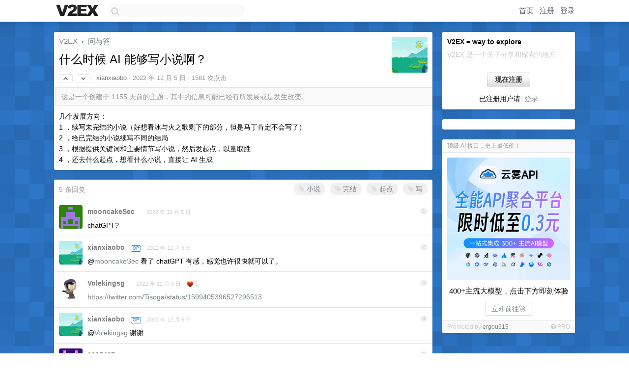

--- FILE ---
content_type: text/html; charset=utf-8
request_url: https://www.google.com/recaptcha/api2/aframe
body_size: 266
content:
<!DOCTYPE HTML><html><head><meta http-equiv="content-type" content="text/html; charset=UTF-8"></head><body><script nonce="jkqsUMK7F_JMhrmmSdceSg">/** Anti-fraud and anti-abuse applications only. See google.com/recaptcha */ try{var clients={'sodar':'https://pagead2.googlesyndication.com/pagead/sodar?'};window.addEventListener("message",function(a){try{if(a.source===window.parent){var b=JSON.parse(a.data);var c=clients[b['id']];if(c){var d=document.createElement('img');d.src=c+b['params']+'&rc='+(localStorage.getItem("rc::a")?sessionStorage.getItem("rc::b"):"");window.document.body.appendChild(d);sessionStorage.setItem("rc::e",parseInt(sessionStorage.getItem("rc::e")||0)+1);localStorage.setItem("rc::h",'1770003666941');}}}catch(b){}});window.parent.postMessage("_grecaptcha_ready", "*");}catch(b){}</script></body></html>